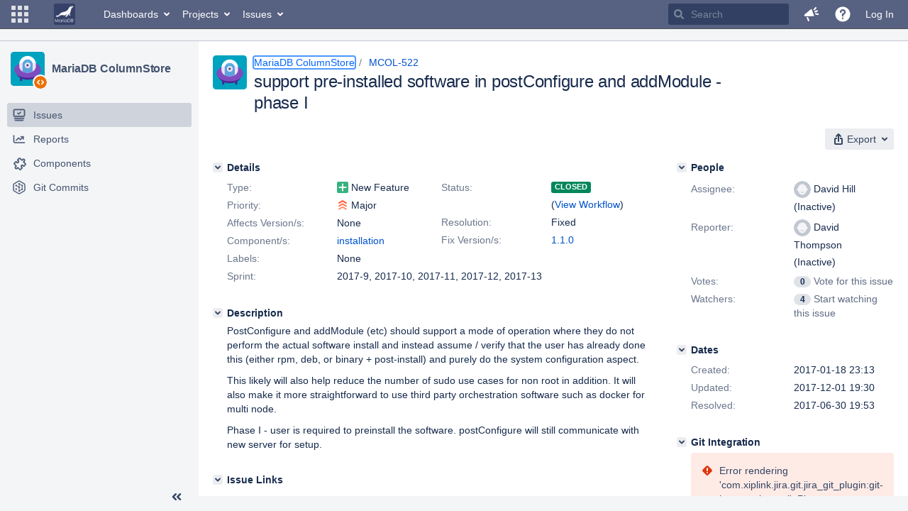

--- FILE ---
content_type: image/svg+xml;charset=UTF-8
request_url: https://jira.mariadb.org/secure/useravatar?size=xsmall&avatarId=17329
body_size: 804
content:
<svg id="Layer_1" xmlns="http://www.w3.org/2000/svg" viewBox="0 0 120 120">
  <style>
    .st1{fill:#f4c37d}.st3{fill:#42526e}
  </style>
  <path d="M60 120C27 120 0 93 0 60S27 0 60 0s60 27 60 60-27 60-60 60z" fill="#6554c0"/>
  <circle class="st1" cx="29.5" cy="60" r="6"/>
  <circle class="st1" cx="90.5" cy="60" r="6"/>
  <path d="M60 99.5C43 99.5 29.5 86 29.5 69V46H90v23c.5 17-13 30.5-30 30.5z" fill="#ffe1a4"/>
  <circle class="st3" cx="46.5" cy="58" r="3"/>
  <path d="M84.5 66.5C84.5 72 80 76 75 76H45.5C40 76 36 71.5 36 66.5V46h-6.5v23C29.5 86 43 99.5 60 99.5S90.5 86 90.5 69V46h-6v20.5z" fill="#fff"/>
  <path d="M91.4 28.9c-.8-.3-1.6-.4-2.4-.5-14.1-1.7-12.5-7.9-28.8-7.9-16.6 0-14.6 6.5-29.7 8-4.5.5-7 5-5.5 9.5 1 2 2.5 3 3.5 3.5.6.4 1 1 1 2V46h61s-.1-2.5.1-3c.3-.8.9-1.5 1.7-1.9.4-.2.7-.4 1.1-.7 2-1.7 3-4.3 2.3-6.9-.6-2-2.1-3.7-4.3-4.6z" fill="#344563"/>
  <path class="st3" d="M74.5 64c-4 0-7.5-3.5-7.5-7.5v-1c0-2 1.5-3.5 3.5-3.5H79c2 0 3.5 1.5 3.5 3.5v1c-.5 4-4 7.5-8 7.5zM63.2 85.1c-.8-.6-1.7-1-2.7-1-.8 0-1.5.1-2 .4-1 .5-3 1.5-5 2v.5c0 3.8 3.6 7.7 8.2 6.9 3.3-.6 5.6-3.5 5.8-6.9v-.5c-1.6 0-3.2-.6-4.3-1.4z"/>
  <path class="st1" d="M60 80c-2.2 0-4-1.8-4-4V46h7.9v30c0 2.2-1.8 4-3.9 4z"/>
  <path class="st1" d="M67.2 74.7H52.9c-1.9 0-3.4-1.5-3.4-3.4s1.5-3.4 3.4-3.4h14.3c1.9 0 3.4 1.5 3.4 3.4s-1.5 3.4-3.4 3.4z"/>
</svg>

--- FILE ---
content_type: application/javascript
request_url: https://jira.mariadb.org/s/d41d8cd98f00b204e9800998ecf8427e-CDN/lu2ama/820016/12ta74/e65b778d185daf5aee24936755b43da6/_/download/contextbatch/js/browser-metrics-plugin.contrib,-_super,-project.issue.navigator,-jira.view.issue,-atl.general/batch.js?agile_global_admin_condition=true&jag=true&jira.create.linked.issue=true&slack-enabled=true
body_size: 25967
content:
WRMCB=function(e){var c=console;if(c&&c.log&&c.error){c.log('Error running batched script.');c.error(e);}}
;
try {
/* module-key = 'com.atlassian.plugins.browser.metrics.browser-metrics-plugin:impl', location = 'browser-metrics-aa-beacon/impl.js' */
!function(e,r){"use strict";const t=e=>"number"==typeof e;const n=e=>"string"==typeof e,a=e=>""+Math.floor(e);const o=(e,r)=>{Object.keys(e).forEach((t=>{r(t,e[t])}))};function s(e){return Object.keys(e).length}class i{constructor(){this.children={},this.values=[]}add(e,r){0==e.length?this.values.push(r):(this.children.hasOwnProperty(e[0])||(this.children[e[0]]=new i),this.children[e[0]].add(e.substr(1),r))}toTrieObject(){let e={};return o(this.children,((r,t)=>{e[r]=t.toTrieObject()})),0===this.values.length?e:0===s(this.children)?this.values:[e,this.values]}condensed(){let e=new i;return e.values=this.values.concat(),o(this.children,((r,t)=>{let n=t.condensed();0===n.values.length&&1===s(n.children)?o(n.children,((t,n)=>{e.children[r+t]=n})):e.children[r]=n})),e}}const d={other:0,img:1,link:2,script:3,css:4,xmlhttprequest:5};function u(e){return(e=Math.floor(e||0))>0?e.toString(36):""}let l="unloadEventStart,unloadEventEnd,redirectStart,redirectEnd,fetchStart,domainLookupStart,domainLookupEnd,connectStart,connectEnd,secureConnectionStart,requestStart,responseStart,responseEnd,domLoading,domInteractive,domContentLoadedEventStart,domContentLoadedEventEnd,domComplete,loadEventStart,loadEventEnd".split(",");r.addReportMarshaller((e=>{var r={};return Object.keys(e).forEach((a=>{var o=e[a];(t(o)||(e=>"boolean"==typeof e)(o)||n(o)||null===o)&&(r[a]=o)})),r})),r.addReportMarshaller((e=>({elementTimings:JSON.stringify(e.elementTimings)}))),r.addReportMarshaller((e=>{if(function(e){return t(e.apdex)}(e))return{apdex:""+e.apdex}})),r.addReportMarshaller((e=>{if(function(e){return t(e.firstPaint)}(e))return{firstPaint:a(e.firstPaint)}})),r.addReportMarshaller((e=>{if(function(e){return"boolean"==typeof e.isInitial}(e))return{isInitial:""+e.isInitial}})),r.addReportMarshaller((e=>{if(function(e){return n(e.journeyId)}(e))return{journeyId:e.journeyId}})),r.addReportMarshaller((e=>{if(function(e){return n(e.key)}(e))return{key:e.key}})),r.addReportMarshaller((e=>{if(function(e){return t(e.navigationType)}(e))return{navigationType:""+e.navigationType}})),r.addReportMarshaller((e=>{if(function(e){return t(e.readyForUser)}(e))return{readyForUser:a(e.readyForUser)}})),r.addReportMarshaller((e=>{if(function(e){return t(e.redirectCount)}(e))return{redirectCount:""+e.redirectCount}})),r.addReportMarshaller((e=>{if(function(e){return t(e.resourceLoadedEnd)}(e))return{resourceLoadedEnd:a(e.resourceLoadedEnd)}})),r.addReportMarshaller((e=>{if(function(e){return Array.isArray(e.resourceTiming)}(e)){let t=new i;return e.resourceTiming.forEach((e=>{let n=r.cleanUrl(e.name);t.add(n||"☠",function(e){return[d[e.initiatorType]||-1,u(e.startTime),u(e.responseEnd),u(e.responseStart),u(e.requestStart),u(e.connectEnd),u(e.secureConnectionStart),u(e.connectStart),u(e.domainLookupEnd),u(e.domainLookupStart),u(e.redirectEnd),u(e.redirectStart)].join(",").replace(/,+$/,"")}(e))})),{resourceTiming:JSON.stringify(t.condensed().toTrieObject())}}})),r.addReportMarshaller((e=>{if(function(e){return t(e.threshold)}(e))return{threshold:a(e.threshold)}})),r.addReportMarshaller((e=>{let r={};return l.forEach((n=>{t(e[n])&&(r[n]=a(e[n]))})),r})),r.addReportMarshaller((e=>{if(function(e){return n(e.userAgent)}(e))return{userAgent:e.userAgent}})),r.addReportMarshaller((e=>{if(function(e){return"object"==typeof e.marks}(e)){let r={},t={marks:{},measures:{}};return e.marks.forEach((e=>{t.marks[e.name]=t.marks[e.name]||[],t.marks[e.name].push(Math.floor(e.time))})),o(t.marks,((e,t)=>{r["mark."+e]=JSON.stringify(t)})),e.measures.forEach((e=>{t.measures[e.name]=t.measures[e.name]||[],t.measures[e.name].push([Math.floor(e.startTime),Math.floor(e.duration)])})),o(t.measures,((e,t)=>{r["measure."+e]=JSON.stringify(t)})),r.userTimingRaw=JSON.stringify({marks:t.marks,measures:t.measures}),r}}));e.subscribe((e=>{r.beacon(e.report)}))}(window["browser-metrics"],window["browser-metrics-aa-beacon"]);

}catch(e){WRMCB(e)};
;
try {
/* module-key = 'com.atlassian.plugins.browser.metrics.browser-metrics-plugin:impl', location = 'impl.js' */
!function(e,t){"use strict";let n=window;var r;try{r=n.require("jquery")}catch(e){r=n.jQuery}var i=r;const o=/^(?:https?:)?\/\/[^\.]+\.cloudfront\.net\/p\/([^\/]+)\/main\.js$/,a=/^(?:https?:)?\/\/aes-artifacts--cdn\.[^\.]+\.atlassian\.io\/hashed\/([^\/]+)\/.+\.js$/;const s=function(){let e=i.Deferred();return i((function(){let t=[];Array.prototype.slice.call(n.document.getElementsByTagName("script")||[]).forEach((e=>{let n=e.getAttribute("src"),r=n&&(n.match(a)||n.match(o));if(r&&r.length>1){let n=r[1];t.push({name:n,async:e.async})}})),e.resolve(t)})),e.promise()}().then((e=>({experiments:e})));let c=function(){return s};const u=e=>{if(function(e){return Array.isArray(e.experiments)}(e))return{experiments:JSON.stringify(e.experiments.map((e=>[e.name,e.async?1:0])))}},d=["android","applewebkit","baiduspider","bingbot","build","chrome","compatible","edge","electron","explorer","firefox","gecko","googlebot","iemobile","intel","ipad","iphone","khtml","konqueror","like","linux","mac","macintosh","maxthon","microsoft","mini","mobi","mobile","mozilla","msie","mwendo","nt","opera","opr","os","phone","playstation","presto","rv","safari","samsung","thunderbird","trident","ubuntu","ucbrowser","unix","version","vivo","win","win64","windows","wow64","x","x11","x64","x86","x86_64","xbox"];function f(e){const t=e.toLowerCase().replace(/[;,()+]/g,"");return function(e){return!!e.match(/^[0-9.,_%\-]+$/)}(t)||-1!==d.indexOf(t)?e:""}function l(e){const t=/[\s\/:]/g,n=e.match(t);return null===n?f(e):e.split(t).map(f).reduce(((e,t)=>e+n.shift()+t))}const m=e=>{if(e.userAgent)return{userAgent:l(e.userAgent)}};let p=/^(true|false|\d+)$/gi,v=/([&?][^&=]+)(=?)([^&#]*)/g,y=e=>e.replace(v,((e,t,n,r)=>t+n+((e=>!!e.match(p))(r)?r:"☠"))),h=/(\/s\/).+(\/_\/)/;const g=/^https:\/\/[^.]+\.cloudfront.net\/[^/]+(\/wiki)?\/s\//g,b=e=>e.match(g)?e=(e=>e.replace(h,((e,t,n)=>t+"☠"+n)))(e=y(e)):"",w=/^https:\/\/d2kryfvs3op226\.cloudfront\.net\/[a-f0-9]+\.[a-z]+$/g,E=e=>e.match(w)?e:"",x=/^https:\/\/[^\/]+\.atl-paas.net\//g,T=e=>e.match(x)?e:""
/*! *****************************************************************************
    Copyright (c) Microsoft Corporation.

    Permission to use, copy, modify, and/or distribute this software for any
    purpose with or without fee is hereby granted.

    THE SOFTWARE IS PROVIDED "AS IS" AND THE AUTHOR DISCLAIMS ALL WARRANTIES WITH
    REGARD TO THIS SOFTWARE INCLUDING ALL IMPLIED WARRANTIES OF MERCHANTABILITY
    AND FITNESS. IN NO EVENT SHALL THE AUTHOR BE LIABLE FOR ANY SPECIAL, DIRECT,
    INDIRECT, OR CONSEQUENTIAL DAMAGES OR ANY DAMAGES WHATSOEVER RESULTING FROM
    LOSS OF USE, DATA OR PROFITS, WHETHER IN AN ACTION OF CONTRACT, NEGLIGENCE OR
    OTHER TORTIOUS ACTION, ARISING OUT OF OR IN CONNECTION WITH THE USE OR
    PERFORMANCE OF THIS SOFTWARE.
    ***************************************************************************** */;function S(e,t){var n={};for(var r in e)Object.prototype.hasOwnProperty.call(e,r)&&t.indexOf(r)<0&&(n[r]=e[r]);if(null!=e&&"function"==typeof Object.getOwnPropertySymbols){var i=0;for(r=Object.getOwnPropertySymbols(e);i<r.length;i++)t.indexOf(r[i])<0&&Object.prototype.propertyIsEnumerable.call(e,r[i])&&(n[r[i]]=e[r[i]])}return n}function P(e,t,n,r){return new(n||(n=Promise))((function(i,o){function a(e){try{c(r.next(e))}catch(e){o(e)}}function s(e){try{c(r.throw(e))}catch(e){o(e)}}function c(e){var t;e.done?i(e.value):(t=e.value,t instanceof n?t:new n((function(e){e(t)}))).then(a,s)}c((r=r.apply(e,t||[])).next())}))}var I=function(e,t){return{name:e,value:void 0===t?-1:t,delta:0,entries:[],id:"v2-".concat(Date.now(),"-").concat(Math.floor(8999999999999*Math.random())+1e12)}},k=function(e){addEventListener("pageshow",(function(t){t.persisted&&e(t)}),!0)},L="function"==typeof WeakSet?new WeakSet:new Set,O=function(e,t,n){var r;return function(){t.value>=0&&(n||L.has(t)||"hidden"===document.visibilityState)&&(t.delta=t.value-(r||0),(t.delta||void 0===r)&&(r=t.value,e(t)))}},M=-1,B=function(){return"hidden"===document.visibilityState?0:1/0},C=function(){var e,t,n;e=function(e){var t=e.timeStamp;M=t},t=!0,n=function n(r){"pagehide"!==r.type&&"hidden"!==document.visibilityState||(e(r),t&&(removeEventListener("visibilitychange",n,!0),removeEventListener("pagehide",n,!0)))},addEventListener("visibilitychange",n,!0),addEventListener("pagehide",n,!0)},j=function(){return M<0&&(M=B(),C(),k((function(){setTimeout((function(){M=B(),C()}),0)}))),{get firstHiddenTime(){return M}}};const A=(e,t,n,r=(()=>!1))=>{let i=null;return o=>(i=i||new Promise((e=>{t((t=>{e(t)}))})),r(o)?Promise.reject():i.then((t=>({[e]:n(t)}))))};function F(e){var t;return null===(t=null===PerformanceObserver||void 0===PerformanceObserver?void 0:PerformanceObserver.supportedEntryTypes)||void 0===t?void 0:t.includes(e)}const q=A("fcp",(function(e,t){var n,r=j(),i=I("FCP"),o=function(e){"first-contentful-paint"===e.name&&(s&&s.disconnect(),e.startTime<r.firstHiddenTime&&(i.value=e.startTime,i.entries.push(e),L.add(i),n()))},a=performance.getEntriesByName&&performance.getEntriesByName("first-contentful-paint")[0],s=a?null:function(e,t){try{if(PerformanceObserver.supportedEntryTypes.includes(e)){if("first-input"===e&&!("PerformanceEventTiming"in self))return;var n=new PerformanceObserver((function(e){return e.getEntries().map(t)}));return n.observe({type:e,buffered:!0}),n}}catch(e){}}("paint",o);(a||s)&&(n=O(e,i,t),a&&o(a),k((function(r){i=I("FCP"),n=O(e,i,t),requestAnimationFrame((function(){requestAnimationFrame((function(){i.value=performance.now()-r.timeStamp,L.add(i),n()}))}))})))}),(e=>e.value),(e=>{const t=["hidden","mixed"].includes(e.observations.pageVisibility),n=!e.isInitial;return!F("paint")||t||n})),$=A("ttfb",(function(e){var t,n=I("TTFB");t=function(){try{var t=performance.getEntriesByType("navigation")[0]||function(){var e=performance.timing,t={entryType:"navigation",startTime:0};for(var n in e)"navigationStart"!==n&&"toJSON"!==n&&(t[n]=Math.max(e[n]-e.navigationStart,0));return t}();if(n.value=n.delta=t.responseStart,n.value<0)return;n.entries=[t],e(n)}catch(e){}},"complete"===document.readyState?setTimeout(t,0):addEventListener("pageshow",t)}),(e=>e.value),(e=>!e.isInitial));function R(e){return{readyForUser:e.end-e.start}}function V(e,t){return new Promise((function(n){var r;function i(){var t=e();void 0!==t&&(clearInterval(r),n(t))}r=setInterval(i,t),i()}))}const U=()=>window;var N=window;const D=()=>U().performance;function z(){const e=U().chrome;return e&&e.loadTimes}function _(){return void 0!==D().timing.msFirstPaint}function H(){const e=U().chrome,t=D().timing;return z()&&e.loadTimes().firstPaintTime>0?1e3*e.loadTimes().firstPaintTime-t.navigationStart:_()&&t.msFirstPaint>0?t.msFirstPaint-t.navigationStart:void 0}var J="browser-metrics-journey";function W(){const e=U();return e.performance&&e.performance.navigation&&e.performance.timing&&void 0!==e.performance.timing.navigationStart}function Q(e){return"function"==typeof e}function G(){}function K(){const e=D();return e&&Q(e.getEntriesByType)}var X=[];function Y(){return D().getEntriesByType("resource").filter((function(e){return"img"!==e.initiatorType}))}function Z(){const e=D();Q(e.clearResourceTimings)&&(X=Y(),e.clearResourceTimings())}function ee(){return K()?X.concat(Y()):[]}Z(),function(e){const t=D();var n=t.onresourcetimingbufferfull||G;Q(t.addEventListener)?t.addEventListener("resourcetimingbufferfull",e):t.onresourcetimingbufferfull=function(){e(),n()}}(Z);var te,ne="unloadEventStart,unloadEventEnd,redirectStart,redirectEnd,fetchStart,domainLookupStart,domainLookupEnd,connectStart,connectEnd,secureConnectionStart,requestStart,responseStart,responseEnd,domLoading,domInteractive,domContentLoadedEventStart,domContentLoadedEventEnd,domComplete,loadEventStart,loadEventEnd".split(",");function re(){const e=D().timing;var t=e.loadEventEnd>0,n={};if(t)return ne.forEach((function(t){var r=e[t];r>0&&(n[t]=r-e.navigationStart)})),n}function ie(){return W()?(void 0===te&&(te=V(re,250)),te):Promise.reject("The navigation timing API is required to produce a report for this transition.")}function oe(){var e=N.document.querySelectorAll("script[src][async]");return Array.prototype.map.call(e,(function(e){return function(e){var t=N.document.createElement("a");return t.href=e,t.href}(e.src)}))}function ae(){var e=oe();return ie().then((function(t){return ee().filter((function(e){return"link"===e.initiatorType||"script"===e.initiatorType})).filter((function(e){return e.responseEnd<t.domContentLoadedEventStart})).filter((function(t){return"script"!==t.initiatorType||-1===e.indexOf(t.name)}))}))}var se="duration,initiatorType,name".split(","),ce="startTime,connectEnd,connectStart,domainLookupEnd,domainLookupStart,fetchStart,redirectEnd,redirectStart,requestStart,responseEnd,responseStart,secureConnectionStart".split(",");function ue(e,t,n){void 0!==n&&(e[t]=n)}const de=[q,$,function({observations:e}){return void 0===e.pageVisibility?{}:{pageVisibility:e.pageVisibility}},function({entityId:e}){return e?{entityId:e}:{}},function(e){return{key:e.key}},function(e){return{isInitial:e.isInitial}},function(e){return{threshold:e.threshold}},function(e){const t={},n=function(e,t){try{if(F(e)){const n=new PerformanceObserver((e=>e.getEntries().map(t)));return n.observe({type:e,buffered:!0}),n}}catch(e){console.debug("[BM]","observePerformance",e)}}("element",(({startTime:n,identifier:r})=>{let i=n>=e.start&&n<=e.extendedEnd?n:void 0;t.hasOwnProperty(r)?t[r]<i&&(t[r]=i):i&&(t[r]=i)}));return new Promise((e=>{setTimeout((()=>{e({elementTimings:t}),null==n||n.disconnect()}),250)}))},function(){const{deviceMemory:e,hardwareConcurrency:t}=window.navigator,n={};return ue(n,"userDeviceMemory",e),ue(n,"userDeviceProcessors",t),n},function(e){var t=R(e),n=e.threshold,r=4*e.threshold;return{apdex:t.readyForUser<=n?1:t.readyForUser<=r?.5:0}},function(e){if(D())return e.isInitial?(U().top===U().self&&(z()||_())?V(H,250):Promise.reject("The browser does not have a first paint metric")).then((function(e){return{firstPaint:e}}),(function(){return{}})):{}},function(){const e=U();return void 0===e.sessionStorage?Promise.reject("sessionStorage is required to produce a report for this transition."):(null===e.sessionStorage.getItem(J)&&e.sessionStorage.setItem(J,"xxxxxxxx-xxxx-4xxx-yxxx-xxxxxxxxxxxx".replace(/[xy]/g,(function(e){var t=16*U().Math.random()|0;return("x"===e?t:3&t|8).toString(16)}))),Promise.resolve({journeyId:e.sessionStorage.getItem(J)}))},function(e){var t={};const n=U();return e.isInitial&&W()&&(t.navigationType=n.performance.navigation.type),t},R,function(e){var t={};const n=U();if(e.isInitial){if(!W())return Promise.reject("The navigation timing API is required to produce a report for this transition.");void 0!==n.performance.navigation.redirectCount&&(t.redirectCount=n.performance.navigation.redirectCount)}return Promise.resolve(t)},function(e){return e.isInitial?ae().then((function(e){return 0===e.length?{resourceLoadedEnd:null}:{resourceLoadedEnd:e.map((function(e){return e.responseEnd})).reduce((function(e,t){return Math.max(e,t)}))}})):{}},function(e){return e.isInitial?ae().then((function(e){if(0===e.length)return{resourceLoadedStart:null};var t=e.map((function(e){return e.startTime}));return{resourceLoadedStart:Math.min.apply(Math,t)}})):{}},function(e){return K()?{resourceTiming:ee().filter((function(t){var n=t.responseEnd;return n>=e.start&&n<=e.extendedEnd&&t.startTime>=e.start})).map((function(t){var n={};return se.forEach((function(e){n[e]=t[e]})),ce.forEach((function(r){n[r]=t[r]>0?t[r]-e.start:0})),n}))}:{}},function(e){return e.isInitial?ie():{}},function(){return{userAgent:U().navigator.userAgent}},function(e){const t=D();if(!t||!Q(t.getEntriesByType))return{};var n=t.getEntriesByType("mark").filter((function(t){return t.startTime>=e.start&&t.startTime<=e.extendedEnd})),r=t.getEntriesByType("measure").filter((function(t){return t.startTime>=e.start&&t.startTime+t.duration<=e.extendedEnd}));return{marks:n.map((function(t){return{name:t.name,time:t.startTime-e.start}})),measures:r.map((function(t){return{name:t.name,startTime:t.startTime-e.start,duration:t.duration}}))}}];var fe=Object.prototype.hasOwnProperty;function le(){for(var e,t,n={},r=0,i=arguments.length;r<i;r++)for(t in e=arguments[r])fe.call(e,t)&&(n[t]=e[t]);return n}function me(e){return(t=e,Promise.all([t]).then((function(e){return e[0]}))).then(null,(function(){return{}}));var t}function pe(e){var t=e.reporters,n=de.concat().concat(t).map((function(t){var n;try{n=t(e)}catch(e){!function(e){const t=U();(t.console.error||t.console.log).call(t.console,e.stack||e)}(e),n={}}return me(n)}));return Promise.all(n).then((function(e){return le.apply(void 0,e)}))}const ve=()=>window.document,ye=()=>{let e=ve().visibilityState;const t=(n=()=>{e="mixed"},document.addEventListener("visibilitychange",n),window.addEventListener("pagehide",n),()=>{document.removeEventListener("visibilitychange",n),window.removeEventListener("pagehide",n)});var n;return()=>(t(),e)};function he(e){return new Promise((t=>setTimeout((()=>t(null)),e)))}function ge(e,t,n){let r;const i=new Promise((n=>{const i=new Set;let o=0;r=new PerformanceObserver((function(r,a){r.getEntries().map((e=>({name:e.name,startTime:e.startTime}))).filter((n=>e.includes(n.name)&&n.startTime>=t.start)).forEach((e=>{o=Math.max(o,e.startTime),i.add(e.name)})),i.size===e.length&&n(o)})),r.observe({type:"mark",buffered:!0})}));return Promise.race([i,n]).then((()=>{r.disconnect()})),i}const be=()=>{const e={};return{startTransition:(t,n)=>{if(void 0!==e[t])return console.log("[BM]",`Transition key: "${t}" is already in use.`),!1;console.debug("[BM]",t,"Collector.startTransition",n);const{isInitial:r=!1,threshold:i,reporters:o,timestamp:a,entityId:s,waitForMarks:c,timeout:u}=n,d={pageVisibility:ye()};return e[t]={isInitial:r,start:a,key:t,threshold:i,reporters:o,entityId:s,observers:d,waitForMarks:c,timeout:u},!0},endTransition:(t,n)=>P(void 0,void 0,void 0,(function*(){var r;const i=e[t];if(void 0===i)throw new Error(`Transition with key: ${t} does not exist in the registry`);console.debug("[BM]",t,"Collector.endTransition",n),delete e[t];const{observers:o,waitForMarks:a,timeout:s}=i,c=S(i,["observers","waitForMarks","timeout"]),u=s-(n.timestamp-i.start);!function(e,t){e.entityId&&t.entityId&&console.debug("[BM]",`entityId "${e.entityId}" provided in start() was overridden by "${t.entityId}" provided in end()`)}(i,n);const d=Object.assign(Object.assign({},c),{observations:{pageVisibility:o.pageVisibility()},end:n.timestamp,extendedEnd:n.timestamp,entityId:null!==(r=n.entityId)&&void 0!==r?r:c.entityId});if(!a||a.length<=0||u<=0)return d;if(void 0===window.PerformanceObserverEntryList||void 0===window.PerformanceObserverEntryList.prototype.getEntries){const e=u/2;return he(e).then((()=>(d.extendedEnd=d.end+e,d)))}const f=he(u);return Promise.race([f,ge(a,i,f)]).then((e=>(d.extendedEnd=null!=e?e:d.end+u,d)))}))}};function we(){const e=[],t=[],n=be();function r(e){return t.push(e),console.debug("[BM]",e.key,"Report stored"),e}function i(t){return e.forEach((function(e){e({report:t})})),console.debug("[BM]",t.key,"Subscribers notified"),t}function o(e){!function(e){de.push(e)}(e)}function a(n){!function(e){t.forEach((function(t){e({report:t})}))}(n),e.push(n)}return function(e){e.start?function(e){var{key:t}=e,r=S(e,["key"]);n.startTransition(t,r)}(e.start):e.end?function(e){var{key:t}=e,o=S(e,["key"]);n.endTransition(t,o).then(pe).then(r).then(i).catch((e=>{console.log("[BM]",e.message)}))}(e.end):e.addReporter?o(e.addReporter):e.subscribe&&a(e.subscribe)}}var Ee=N["browser-metrics"];function xe(){if(D()){console.log("[BM]","Collector installed");const e=we();Ee.delegateTo(e)}}n.define&&n.define("internal/browser-metrics-plugin/collector",(()=>({install:xe}))),n["browser-metrics-plugin"].install((function(n){e.addReporter(c),t.addReportMarshaller(u),t.addReportMarshaller(m),t.addUrlCleaner(b),t.addUrlCleaner(E),t.addUrlCleaner(T),n()}))}(window["browser-metrics"],window["browser-metrics-aa-beacon"]);

}catch(e){WRMCB(e)};
;
try {
/* module-key = 'com.atlassian.jira.plugins.jira-browser-metrics:contrib', location = 'contrib.js' */
window["browser-metrics-plugin"].install(function(e){require(["internal/browser-metrics","internal/browser-metrics-aa-beacon","jquery"],function(r,n,t){var i,o={},a={},s={},u={},c={},d={},f={},p={},l={},m={},b={},v={},R={},w={},y={};o=function(e){e.window=(0,eval)("window");return e}(o),a=function(e,r){function n(){if(!t){var e="com.atlassian.jira.plugins.jira-browser-metrics:contrib.scm-commit-id",n=r.window.WRM.data.claim(e);t=n?{applicationHash:n}:{}}return t}e.applicationHashReporter=n;var t;return e}(a,o),s=function(e){function r(e){return"string"==typeof e.applicationHash}function n(e){if(r(e))return{applicationHash:e.applicationHash}}return e.applicationHashReportMarshaller=n,e}(s),u=function(e,r){function n(e){return e.isInitial?t.promise():{}}e.applicationVersionReporter=n;var t=r.Deferred();return r(function(){var e={},n=r("meta[name=application-name]").data("version");n&&(e.applicationHash=n),t.resolve(e)}),e}(u,t),c=function(e){function r(e){return"string"==typeof e.applicationVersion}function n(e){if(r(e))return{applicationVersion:e.applicationVersion}}return e.applicationVersionReportMarshaller=n,e}(c),d=function(e,r){function n(e){return""+Number(e)===e}function t(e){return e.isInitial?i.promise():{}}e.serverDurationReporter=t;var i=r.Deferred();return r(function(){var e={},t=r("#jira_request_timing_info").find("[title=jira\\.request\\.server\\.time]").val();t&&n(t)&&(e.serverDuration=Number(t));var o=r("#jira_request_timing_info").find("[title=jira\\.request\\.server\\.head\\.time]").val();o&&n(o)&&(e.serverHeadDuration=Number(o)),i.resolve(e)}),e}(d,t),f=function(e){function r(e){return"number"==typeof e.serverDuration}function n(e){if(r(e))return{serverDuration:""+e.serverDuration,serverHeadDuration:""+e.serverHeadDuration}}return e.serverDurationReportMarshaller=n,e}(f),p=function(e,r){function n(e){return e&&e.__esModule?e:{"default":e}}function t(e){return o.promise()}e.networkConnectionReporter=t;var i=n(r),o=i["default"].Deferred();return(0,i["default"])(function(){var e={},r=window.navigator.connection;r&&(e.effectiveType=r.effectiveType,e.downlink=Number(r.downlink),e.rtt=Number(r.rtt)),o.resolve(e)}),e}(p,t),l=function(e){function r(e){return"undefined"!=typeof e.effectiveType&&"number"==typeof e.downlink&&"number"==typeof e.rtt}function n(e){if(r(e))return{connectionEffectiveType:e.effectiveType,connectionDownlink:e.downlink,connectionRTT:e.rtt}}return e.networkConnectionReportMarshaller=n,e}(l),m=function(e,r){function n(e){return""+Number(e)===e}function t(e){return e.isInitial?i.promise():{}}e.databaseDurationReporter=t;var i=r.Deferred();return r(function(){var e={},t="#jira_request_timing_info",o=r(t).find("[title=db\\.reads\\.time\\.in\\.ms]").val(),a=r(t).find("[title=db\\.conns\\.time\\.in\\.ms]").val(),s=r(t).find("[title=db\\.reads\\.count]").val(),u=r(t).find("[title=head\\.db\\.reads\\.count]").val();o&&n(o)&&(e.dbReadsTimeInMs=Number(o)),a&&n(a)&&(e.dbConnsTimeInMs=Number(a)),s&&n(s)&&(e.dbReadsCount=Number(s)),u&&n(u)&&(e.dbReadsHeadCount=Number(u)),i.resolve(e)}),e}(m,t),b=function(e){function r(e){return"number"==typeof e.dbReadsTimeInMs||"number"==typeof e.dbConnsTimeInMs||"number"==typeof e.dbReadsCount||"number"==typeof e.dbReadsHeadCount}function n(e){if(r(e)){var n={dbReadsTimeInMs:""+(e.dbReadsTimeInMs||""),dbConnsTimeInMs:""+(e.dbConnsTimeInMs||"")};return e.dbReadsCount&&(n.dbReadsCount=e.dbReadsCount),e.dbReadsHeadCount&&(n.dbReadsHeadCount=e.dbReadsHeadCount),n}}return e.databaseDurationReportMarshaller=n,e}(b),v=function(e,r){function n(e){if(e.isInitial){var n=r.window.WRM.data.claim(t),i=n?{correlationId:n}:{};return i}return{}}e.correlationIdReporter=n;var t="jira.request.correlation-id";return e}(v,o),R=function(e){function r(e){return"string"==typeof e.correlationId}function n(e){if(r(e))return{correlationId:e.correlationId}}return e.correlationIdReportMarshaller=n,e}(R),w=function(e,r){function n(e){var n={};if(r.window.performance&&r.window.performance.getEntriesByName&&e.isInitial){var t=r.window.performance.getEntriesByName("mark_fully_visible"),i=r.window.performance.getEntriesByName("mark_fully_loaded");if(t&&t.length>0&&i&&i.length>0){var o=t[0].startTime;n.deferScriptsStart=o;var a=i[0].startTime;n.deferScriptsEnd=a;var s=0,u=r.window.performance.getEntriesByName("defer_scripts_clicks");u&&u.forEach(function(e){var r=e.startTime;r>=o&&r<=a&&s++}),n.deferScriptsClicks=s;var c=0,d=r.window.performance.getEntriesByName("defer_scripts_keydowns");d&&d.forEach(function(e){var r=e.startTime;r>=o&&r<=a&&c++}),n.deferScriptsKeydowns=c}}return n}return e.deferScriptsReporter=n,e}(w,o),y=function(e){function r(e){var r={};return"number"==typeof e.deferScriptsStart&&(r.deferScriptsStart=Math.floor(e.deferScriptsStart)),"number"==typeof e.deferScriptsEnd&&(r.deferScriptsEnd=Math.floor(e.deferScriptsEnd)),"number"==typeof e.deferScriptsClicks&&(r.deferScriptsClicks=Math.floor(e.deferScriptsClicks)),"number"==typeof e.deferScriptsKeydowns&&(r.deferScriptsKeydowns=Math.floor(e.deferScriptsKeydowns)),r}return e.deferScriptsMarshaller=r,e}(y),i=function(e,r,n,t,i,o,a,s,u,c,d,f,p,l,m,b){var v=m.addReporter,R=b.addReportMarshaller;v(e.applicationHashReporter),v(n.applicationVersionReporter),v(u.databaseDurationReporter),v(i.serverDurationReporter),v(a.networkConnectionReporter),v(d.correlationIdReporter),v(p.deferScriptsReporter),R(r.applicationHashReportMarshaller),R(t.applicationVersionReportMarshaller),R(c.databaseDurationReportMarshaller),R(o.serverDurationReportMarshaller),R(s.networkConnectionReportMarshaller),R(f.correlationIdReportMarshaller),R(l.deferScriptsMarshaller),m.subscribe(function(e){var r=document.getElementById("browser-metrics-report");null==r&&(r=document.createElement("div"),r.id="browser-metrics-report",r.style.display="none",document.body.appendChild(r)),r.textContent=JSON.stringify(e)})}(a,s,u,c,d,f,p,l,m,b,v,R,w,y,r,n),e()})});
}catch(e){WRMCB(e)};

--- FILE ---
content_type: image/svg+xml;charset=UTF-8
request_url: https://jira.mariadb.org/secure/viewavatar?size=xsmall&avatarId=14111&avatarType=issuetype
body_size: -36
content:
<svg width="16" height="16" xmlns="http://www.w3.org/2000/svg" viewbox="0 0 16 16"><g fill="none" fill-rule="evenodd"><path d="M0 2.002A2 2 0 0 1 2.002 0h11.996A2 2 0 0 1 16 2.002v11.996A2 2 0 0 1 13.998 16H2.002A2 2 0 0 1 0 13.998V2.002z" fill="#36B37E"/><path d="M9 12.5a1 1 0 0 1-2 0v-9a1 1 0 1 1 2 0v9z" fill="#FFF" fill-rule="nonzero"/><path d="M3.5 9a1 1 0 1 1 0-2h9a1 1 0 0 1 0 2h-9z" fill="#FFF" fill-rule="nonzero"/></g></svg>